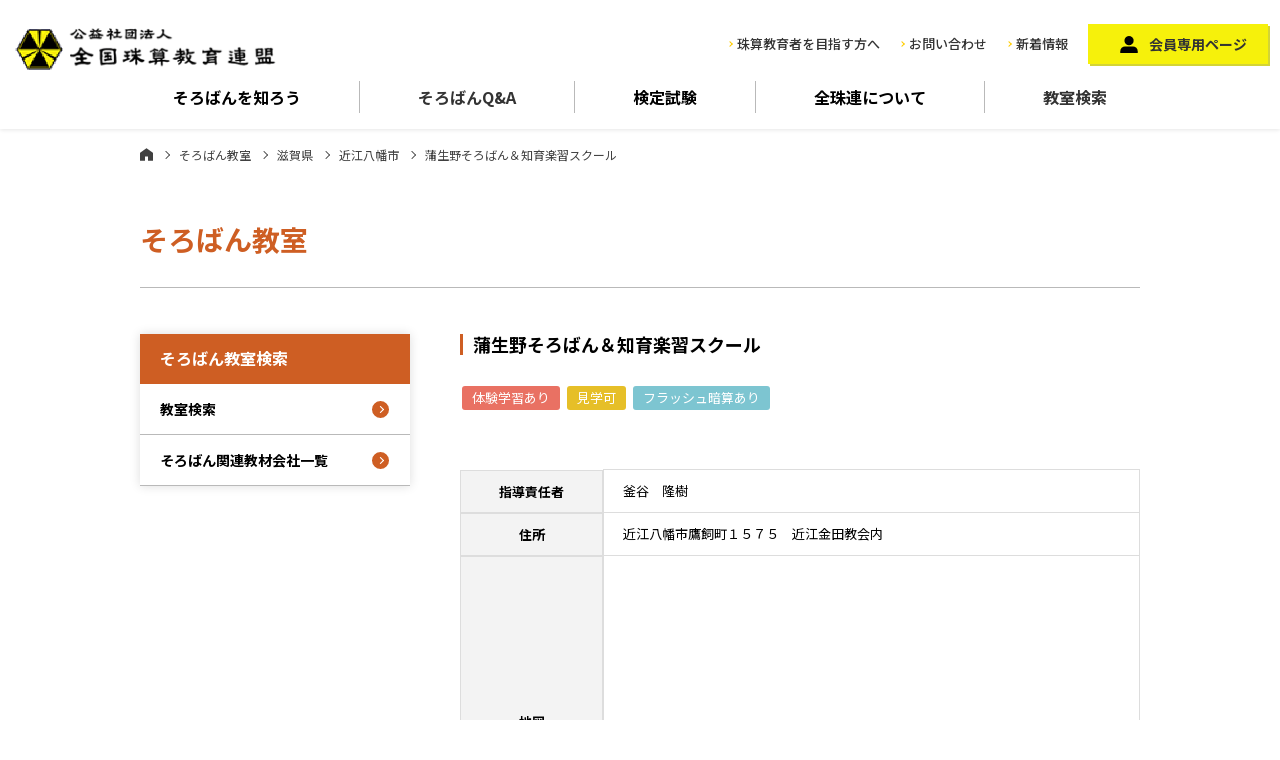

--- FILE ---
content_type: text/html; charset=UTF-8
request_url: https://www.soroban.or.jp/school/%E8%92%B2%E7%94%9F%E9%87%8E%E3%81%9D%E3%82%8D%E3%81%B0%E3%82%93%EF%BC%86%E7%9F%A5%E8%82%B2%E6%A5%BD%E7%BF%92%E3%82%B9%E3%82%AF%E3%83%BC%E3%83%AB-2/
body_size: 6600
content:
<!DOCTYPE html>
<html lang="ja">
  <head>
  <meta charset="UTF-8">
  <meta name="viewport" content="width=device-width, initial-scale=1">
  <meta http-equiv="X-UA-Compatible" content="IE=edge">
  <meta name="format-detection" content="telephone=no">
      <title>蒲生野そろばん＆知育楽習スクール | そろばん教室 | 公益社団法人全国珠算教育連盟</title>
    <meta name="description" content="全珠連は平成25年7月から公益社団法人として活動しています。研修、検定等、珠算教育普及活動を通じ、都道府県52支部所属の会員（珠算指導者）の手によって社会に有為な人材輩出のため、「地域の珠算教育力」の推進に努めています。">
  <meta name="Keywords" content="そろばんパチパチ,そろばん教室,珠算,全珠連">

  <link rel="stylesheet" href="/assets/vender/bootstrap/css/bootstrap.min.css">
  <link rel="stylesheet" href="https://cdnjs.cloudflare.com/ajax/libs/Swiper/4.5.1/css/swiper.css">
  <link rel="stylesheet" href="/assets/css/style.css">

  <link rel="stylesheet" type="text/css" href="/assets/css/contents.css" media="screen and (min-width:768px),print">
  <link rel="stylesheet" type="text/css" href="/assets/css/sp_contents.css" media="screen and (max-width:767px)">
	  <!-- Google Tag Manager -->
<script>(function(w,d,s,l,i){w[l]=w[l]||[];w[l].push({'gtm.start':
new Date().getTime(),event:'gtm.js'});var f=d.getElementsByTagName(s)[0],
j=d.createElement(s),dl=l!='dataLayer'?'&l='+l:'';j.async=true;j.src=
'https://www.googletagmanager.com/gtm.js?id='+i+dl;f.parentNode.insertBefore(j,f);
})(window,document,'script','dataLayer','GTM-W6X2RTKD');</script>
<!-- End Google Tag Manager -->

<!-- All In One SEO Pack 3.7.1[256,278] -->
<script type="application/ld+json" class="aioseop-schema">{}</script>
<link rel="canonical" href="https://www.soroban.or.jp/school/蒲生野そろばん＆知育楽習スクール-2/" />
			<script type="text/javascript" >
				window.ga=window.ga||function(){(ga.q=ga.q||[]).push(arguments)};ga.l=+new Date;
				ga('create', 'UA-20026126-1', 'auto');
				// Plugins
				
				ga('send', 'pageview');
			</script>
			<script async src="https://www.google-analytics.com/analytics.js"></script>
			<!-- All In One SEO Pack -->
<link rel='dns-prefetch' href='//s.w.org' />
		<script type="text/javascript">
			window._wpemojiSettings = {"baseUrl":"https:\/\/s.w.org\/images\/core\/emoji\/13.0.0\/72x72\/","ext":".png","svgUrl":"https:\/\/s.w.org\/images\/core\/emoji\/13.0.0\/svg\/","svgExt":".svg","source":{"concatemoji":"https:\/\/www.soroban.or.jp\/soroban-wp\/wp-includes\/js\/wp-emoji-release.min.js?ver=5.5.17"}};
			!function(e,a,t){var n,r,o,i=a.createElement("canvas"),p=i.getContext&&i.getContext("2d");function s(e,t){var a=String.fromCharCode;p.clearRect(0,0,i.width,i.height),p.fillText(a.apply(this,e),0,0);e=i.toDataURL();return p.clearRect(0,0,i.width,i.height),p.fillText(a.apply(this,t),0,0),e===i.toDataURL()}function c(e){var t=a.createElement("script");t.src=e,t.defer=t.type="text/javascript",a.getElementsByTagName("head")[0].appendChild(t)}for(o=Array("flag","emoji"),t.supports={everything:!0,everythingExceptFlag:!0},r=0;r<o.length;r++)t.supports[o[r]]=function(e){if(!p||!p.fillText)return!1;switch(p.textBaseline="top",p.font="600 32px Arial",e){case"flag":return s([127987,65039,8205,9895,65039],[127987,65039,8203,9895,65039])?!1:!s([55356,56826,55356,56819],[55356,56826,8203,55356,56819])&&!s([55356,57332,56128,56423,56128,56418,56128,56421,56128,56430,56128,56423,56128,56447],[55356,57332,8203,56128,56423,8203,56128,56418,8203,56128,56421,8203,56128,56430,8203,56128,56423,8203,56128,56447]);case"emoji":return!s([55357,56424,8205,55356,57212],[55357,56424,8203,55356,57212])}return!1}(o[r]),t.supports.everything=t.supports.everything&&t.supports[o[r]],"flag"!==o[r]&&(t.supports.everythingExceptFlag=t.supports.everythingExceptFlag&&t.supports[o[r]]);t.supports.everythingExceptFlag=t.supports.everythingExceptFlag&&!t.supports.flag,t.DOMReady=!1,t.readyCallback=function(){t.DOMReady=!0},t.supports.everything||(n=function(){t.readyCallback()},a.addEventListener?(a.addEventListener("DOMContentLoaded",n,!1),e.addEventListener("load",n,!1)):(e.attachEvent("onload",n),a.attachEvent("onreadystatechange",function(){"complete"===a.readyState&&t.readyCallback()})),(n=t.source||{}).concatemoji?c(n.concatemoji):n.wpemoji&&n.twemoji&&(c(n.twemoji),c(n.wpemoji)))}(window,document,window._wpemojiSettings);
		</script>
		<style type="text/css">
img.wp-smiley,
img.emoji {
	display: inline !important;
	border: none !important;
	box-shadow: none !important;
	height: 1em !important;
	width: 1em !important;
	margin: 0 .07em !important;
	vertical-align: -0.1em !important;
	background: none !important;
	padding: 0 !important;
}
</style>
	<link rel='stylesheet' id='wp-block-library-css'  href='https://www.soroban.or.jp/soroban-wp/wp-includes/css/dist/block-library/style.min.css?ver=5.5.17' type='text/css' media='all' />
<link rel="https://api.w.org/" href="https://www.soroban.or.jp/wp-json/" /><link rel="alternate" type="application/json" href="https://www.soroban.or.jp/wp-json/wp/v2/school/4873" /><link rel="EditURI" type="application/rsd+xml" title="RSD" href="https://www.soroban.or.jp/soroban-wp/xmlrpc.php?rsd" />
<link rel="wlwmanifest" type="application/wlwmanifest+xml" href="https://www.soroban.or.jp/soroban-wp/wp-includes/wlwmanifest.xml" /> 
<link rel='prev' title='天神そろばん教室' href='https://www.soroban.or.jp/school/%e5%a4%a9%e7%a5%9e%e3%81%9d%e3%82%8d%e3%81%b0%e3%82%93%e6%95%99%e5%ae%a4-2/' />
<link rel='next' title='三ケ名珠算教室' href='https://www.soroban.or.jp/school/%e4%b8%89%e3%83%b6%e5%90%8d%e7%8f%a0%e7%ae%97%e6%95%99%e5%ae%a4/' />
<link rel='shortlink' href='https://www.soroban.or.jp/?p=4873' />
<link rel="alternate" type="application/json+oembed" href="https://www.soroban.or.jp/wp-json/oembed/1.0/embed?url=https%3A%2F%2Fwww.soroban.or.jp%2Fschool%2F%25e8%2592%25b2%25e7%2594%259f%25e9%2587%258e%25e3%2581%259d%25e3%2582%258d%25e3%2581%25b0%25e3%2582%2593%25ef%25bc%2586%25e7%259f%25a5%25e8%2582%25b2%25e6%25a5%25bd%25e7%25bf%2592%25e3%2582%25b9%25e3%2582%25af%25e3%2583%25bc%25e3%2583%25ab-2%2F" />
<link rel="alternate" type="text/xml+oembed" href="https://www.soroban.or.jp/wp-json/oembed/1.0/embed?url=https%3A%2F%2Fwww.soroban.or.jp%2Fschool%2F%25e8%2592%25b2%25e7%2594%259f%25e9%2587%258e%25e3%2581%259d%25e3%2582%258d%25e3%2581%25b0%25e3%2582%2593%25ef%25bc%2586%25e7%259f%25a5%25e8%2582%25b2%25e6%25a5%25bd%25e7%25bf%2592%25e3%2582%25b9%25e3%2582%25af%25e3%2583%25bc%25e3%2583%25ab-2%2F&#038;format=xml" />
</head>
<body>
    <div class="wrapper school result">
      <!-- Google Tag Manager (noscript) -->
<noscript><iframe src="https://www.googletagmanager.com/ns.html?id=GTM-W6X2RTKD"
height="0" width="0" style="display:none;visibility:hidden"></iframe></noscript>
<!-- End Google Tag Manager (noscript) -->

<header class="site-header">
    <div class="headerNavigation d-flex justify-content-between align-items-center">
      <div class="logo"><a href="/"><img src="/assets/images/common/logo@2x.png" alt="全国珠算教育連盟"></a></div>
      <div class="navi01">
        <div class="d-flex align-items-center">
          <div class="navi01-1">
            <ul class="d-flex align-items-center">
              <li class="d-none d-md-block"><a href="/about/teacher/">珠算教育者を目指す方へ</a></li>
              <li class="btn_contact"><a href="/info/">お問い合わせ</a></li>
              <li class="d-none d-md-block"><a href="/news/">新着情報</a></li>
            </ul>
          </div>
          <div class="navi01-2 d-none d-md-block">
            <a href="/member/">会員専用ページ</a>
          </div>
        </div>
      </div>
    </div>
    <nav class="globalNavigation">
      <ul class="naviList d-flex">
        <li class="flex-fill"><span class="js-gnavi-btn">そろばんを<br class="d-md-none">知ろう</span>
          <div class="childNavi_wrap">
            <div class="childNavi row">
              <div class="item col-6 col-md-3">
                <a href="/howto/">
                  <figure><img src="/assets/images/common/nav_1_1.jpg" alt="そろばんを知ろう"></figure>
                  <p>そろばんを知ろう</p>
                </a>
              </div>
              <div class="item col-6 col-md-3">
                <a href="/howto/power/">
                  <figure><img src="/assets/images/common/nav_1_2.jpg" alt="そろばんのチカラ"></figure>
                  <p>そろばんのチカラ</p>
                </a>
              </div>
              <div class="item col-6 col-md-3">
                <a href="/howto/arekore/">
                  <figure><img src="/assets/images/common/nav_1_3.jpg" alt="そろばんあれこれ"></figure>
                  <p>そろばんあれこれ</p>
                </a>
              </div>
            </div>
          </div>
        </li>
        <li class="flex-fill"><a href="/howto/faq/">そろばん<br class="d-md-none">Q&A</a></li>
        <li class="flex-fill"><span class="js-gnavi-btn">検定試験</span>
          <div class="childNavi_wrap">
            <div class="childNavi row">
              <div class="item col-6 col-md-3">
                <a href="/exam/">
                  <figure><img src="/assets/images/common/nav_3_3.jpg" alt="検定試験"></figure>
                  <p>検定試験</p>
                </a>
              </div>
              <div class="item col-6 col-md-3">
                <a href="/exam/shuzan/">
                  <figure><img src="/assets/images/common/nav_3_1.jpg" alt="珠算検定試験"></figure>
                  <p>珠算検定試験</p>
                </a>
              </div>
              <div class="item col-6 col-md-3">
                <a href="/exam/anzan/">
                  <figure><img src="/assets/images/common/nav_3_2.jpg" alt="暗算検定試験"></figure>
                  <p>暗算検定試験</p>
                </a>
              </div>
              <div class="item col-6 col-md-3">
                <a href="/exam/flash/">
                  <figure><img src="/assets/images/common/nav_3_4.png" alt="フラッシュ暗算検定"></figure>
                  <p>フラッシュ暗算検定</p>
                </a>
              </div>
              <div class="item col-6 col-md-3">
                <a href="/exam/challenge/">
                  <figure><img src="/assets/images/common/nav_3_5.png" alt="算数チャレンジ検定"></figure>
                  <p>算数チャレンジ検定</p>
                </a>
              </div>
            </div>
          </div>
        </li>
        <li class="flex-fill"><span class="js-gnavi-btn">全珠連に<br class="d-md-none">ついて</span>
          <div class="childNavi_wrap">
            <div class="childNavi row">
              <div class="item col-6 col-md-3">
                <a href="/about/about/">
                  <figure><img src="/assets/images/common/nav_4_1.jpg" alt="全珠連について"></figure>
                  <p>全珠連について</p>
                </a>
              </div>
              <div class="item col-6 col-md-3">
                <a href="/about/gyoseki/">
                  <figure><img src="/assets/images/common/nav_4_2.jpg" alt="事業実績"></figure>
                  <p>事業実績</p>
                </a>
              </div>
              <div class="item col-6 col-md-3">
                <a href="/about/jigyo/">
                  <figure><img src="/assets/images/common/nav_4_3.jpg" alt="全珠連各事業"></figure>
                  <p>全珠連各事業</p>
                </a>
              </div>
              <div class="item col-6 col-md-3">
                <a href="/activity/">
                  <figure><img src="/assets/images/common/nav_4_4.jpg" alt="活動紹介一覧"></figure>
                  <p>活動紹介</p>
                </a>
              </div>
              <div class="item col-6 col-md-3">
                <a href="/about/enkaku/">
                  <figure><img src="/assets/images/common/nav_4_5.jpg" alt="沿革"></figure>
                  <p>沿革</p>
                </a>
              </div>
              <div class="item col-6 col-md-3">
                <a href="/about/shibu/">
                  <figure><img src="/assets/images/common/nav_4_6.jpg" alt="支部・事務局一覧"></figure>
                  <p>支部・事務局一覧</p>
                </a>
              </div>
              <div class="item col-6 col-md-3">
                <a href="/about/profile/">
                  <figure><img src="/assets/images/common/nav_4_7.jpg" alt="パチとパッチープロフィール"></figure>
                  <p>パチとパッチープロフィール</p>
                </a>
              </div>
            </div>
          </div>
        </li>
        <li class="flex-fill"><a href="/school/">教室検索</a></li>
      </ul>
    </nav>

    <nav class="spNavi d-md-none">
      <div class="spNavi_inner">
        <div class="spNavi_head">
          <ul>
            <li><a href="/">ホーム</a></li>
            <li><a href="/about/teacher/">珠算教育者を目指す方へ</a></li>
          </ul>
          <div class="memberBtn">
            <a href="/member/">会員専用ページ</a>
          </div>
        </div>
        <div class="spNavi_accordion">
          <dl>
            <dt class="js-accordion-btn">そろばんを知ろう</dt>
            <dd>
              <ul>
                <li><a href="/howto/">そろばんを知ろう</a></li>
                <li><span class="js-accordion-btn">そろばんのチカラ</span>
                  <ul class="accordionNavi-child">
                    <li><a href="/howto/power/">そろばんのチカラ一覧</a></li>
                    <li><a href="/activity/kyogi/r01/">全日本珠算選手権大会リポート動画</a></li>
                    <li><a href="/howto/power/research/">研究者による実証研究</a></li>
                    <li><a href="/howto/power/yell/">YELL　そろばんOB・OGからのメッセージ</a></li>
                    <li><a href="/howto/faq/">そろばんQ&A</a></li>
                  </ul>
                </li>
                <li><span class="js-accordion-btn">そろばんあれこれ</span>
                  <ul class="accordionNavi-child">
                    <li><a href="/arekore/">そろばんあれこれ一覧</a></li>
                    <li><a href="/arekore/world/">世界に広がるそろばん</a></li>
                    <li><a href="/arekore/museum/">日本そろばん資料館</a></li>
                    <li><a href="/arekore/types/">いろいろなそろばん</a></li>
                    <li><a href="/arekore/hajimari/">数のはじまり</a></li>
                  </ul>
                </li>
              </ul>
            </dd>
          </dl>
          <dl>
            <dt class="js-accordion-btn">全珠連について</dt>
            <dd>
              <ul>
                <li><a href="/about/">全珠連について</a></li>
                <li><a href="/gyoseki/">事業実績</a></li>
                <li><a href="/jigyo/">全珠連各事業</a></li>
                <li><span class="js-accordion-btn">活動紹介</span>
                  <ul class="accordionNavi-child">
                    <li><a href="/activity/">活動紹介一覧</a></li>
                    <li><a href="/activity/kyogi/">競技大会</a></li>
                    <li><a href="/activity/kenkyu/">全国珠算研究会</a></li>
                    <li><a href="/activity/usa/">日本小・中・高校生そろばん<br>訪米使節団</a></li>
                    <li><a href="/activity/school/">アメリカンスクール<br>そろばんコンテスト</a></li>
                  </ul>
                </li>
                <li><a href="/enkaku/">沿革</a></li>
                <li><a href="/shibu/">支部・事務局一覧</a></li>
                <li><a href="/profile/">パチとパッチープロフィール</a></li>
              </ul>
            </dd>
          </dl>
          <dl>
            <dt class="js-accordion-btn">会員専用ページ</dt>
            <dd>
              <ul>
                <li><a href="/member/#information">お知らせ</a></li>
                <li><a href="/member/#download">広報物ダウンロード</a></li>
                <li><a href="/member/#memberlist">会員名簿</a></li>
              </ul>
            </dd>
          </dl>
          <dl>
            <dt class="js-accordion-btn">そろばん教室検索</dt>
            <dd>
              <ul>
                <li><a href="/school/">そろばん教室検索</a></li>
                <li><a href="/item/">そろばん教材販売一覧</a></li>
              </ul>
            </dd>
          </dl>
          <dl>
            <dt class="js-accordion-btn">検定試験</dt>
            <dd>
              <ul>
                <li><a href="/exam/">検定試験一覧</a></li>
                <li><a href="/exam/shuzan/">珠算検定試験</a></li>
                <li><a href="/exam/anzan/">暗算検定試験</a></li>
                <li><a href="">フラッシュ暗算検定</a></li>
                <li><a href="/exam/challenge/">算数チャレンジ検定</a></li>
              </ul>
            </dd>
          </dl>
        </div>
      </div>
    </nav>

    <div id="hamburger_button"><span></span><small>メニュー</small></div>

    <div class="sp_menuopen_overlay js-button-spMenuClose d-md-none"></div>

  </header><!-- /.site-header -->

    <main class="site-main">

      <div class="container">

        <div class="content__header">
                    <div class="bradcrumb"><a class="home" href="https://www.soroban.or.jp">ホーム</a><a href="https://www.soroban.or.jp/school/">そろばん教室</a><a href="https://www.soroban.or.jp/area/shiga/">滋賀県</a><a href="https://www.soroban.or.jp/area/shiga_004/">近江八幡市</a><span>蒲生野そろばん＆知育楽習スクール</span></div>          <h1>そろばん教室</h1>
        </div><!--/.content__header-->

        <div class="content__body">

          <div class="main">
            <section class="animatedParent">
              <div class="animated fadeInUp go">
                <h2>蒲生野そろばん＆知育楽習スクール</h2>
                                <ul class="school_tag">
                                    <li class="trial">体験学習あり</li>
                                                      <li class="tour">見学可</li>
                                                      <li class="flash">フラッシュ暗算あり</li>
                                  </ul>
                                                <div class="school_img">
                                                                                        </div>
                                <div class="in content_mb">
                                    <dl class="dlTable">
                    <dt>指導責任者</dt>
                    <dd>釜谷　隆樹</dd>
                  </dl>
                                                      <dl class="dlTable">
                    <dt>住所</dt>
                    <dd>近江八幡市鷹飼町１５７５　近江金田教会内</dd>
                  </dl>
                  <dl class="dlTable">
                    <dt>地図</dt>
                                        <dd><div class="ggmap"><iframe src="https://maps.google.co.jp/maps?&output=embed&q=近江八幡市鷹飼町１５７５　近江金田教会内" width="600" height="450" frameborder="0" style="border:0;" allowfullscreen="" aria-hidden="false" tabindex="0"></iframe></div></dd>
                                      </dl>
                                                      <dl class="dlTable">
                    <dt>電話番号</dt>
                    <dd>0748-55-2718</dd>
                  </dl>
                                                      <dl class="dlTable">
                    <dt>問い合わせ時間</dt>
                    <dd>毎日9時～16時(土曜日除く)　土曜日9時～15時</dd>
                  </dl>
                                                      <dl class="dlTable">
                    <dt>メールアドレス</dt>
                    <dd><a href="mailto:k-hawker@i.softbank.jp">k-hawker@i.softbank.jp</a></dd>
                  </dl>
                                                      <dl class="dlTable">
                    <dt>練習・曜日・時間</dt>
                    <dd>水曜日　17時～18時　18時～19時　土曜日　17時～18時　第2、第4土曜日　16時～17時　17時～18時</dd>
                  </dl>
                                                    </div>

              </div>
            </section>
          </div><!--/.main-->

          <div class="sub">
	<aside>
		<h3>そろばん教室検索</h3>
		<ul>
			<li><a href="/school/">教室検索</a></li>
			<li><a href="/item/">そろばん関連教材会社一覧</a></li>
		</ul>
	</aside>
</div><!--/.sub-->


        </div><!--/.content__body-->

      </div><!--/.container-->

    </main><!-- /.site-container -->

    <footer class="site-footer">

      <!-- <div class="footer01">
        <div class="footer_address_wrap row justify-content-between">
          <div class="col-12 col-md-5">
            <div class="footer_address">
              <h3>本部事務局</h3>
              <p>〒601-8438 京都市南区西九条東比永城町28<br>
                TEL：<a href="tel:075-681-1234">075-681-1234</a>（代）</p>
            </div>
          </div>
          <div class="col-12 col-md-5">
            <div class="footer_address">
              <h3>東京事務局</h3>
              <p>〒110-0004 東京都台東区下谷2 丁目17-4<br>
                TEL：<a href="tel:03-3875-6636">03-3875-6636</a>（代）</p>
            </div>
          </div>
        </div>
      </div> -->

      <div class="footer02">
        <ul class="row flex-md-row-reverse">
          <li class="fbn02 col-12 col-md-4 flex-fill"><a href="/about/shibu/">支部・事務局一覧</a></li>
          <li class="fbn03 d-none d-md-block col-md-4 flex-fill"><a href="/about/">公益社団法人全国珠算教育連盟</a></li>
          <li class="fbn04 col-12 col-md-4 flex-fill"><a href="/privacy-policy/">プライバシーポリシー</a></li>
        </ul>
      </div>

      <p id="pagetop"><a href="#"></a></p>

    </footer><!-- /.site-footer -->

    <div class="copyright">Copyright &copy 公益社団法人全国珠算教育連盟 All Rights Reserved.<br>THE LEAGUE FOR SOROBAN EDUCATION OF JAPAN,INC．</div>

    <div class="balloonBanner">
      <a href="/school/">
        <span><small>そろばん</small><br class="d-none d-md-block">教室検索</span>
      </a>
    </div>
<script src="/assets/vender/jquery-2.2.4.min.js"></script>
<script src="/assets/vender/bootstrap/js/bootstrap.min.js"></script>
<script src="https://cdnjs.cloudflare.com/ajax/libs/Swiper/4.5.1/js/swiper.min.js"></script>
<script src="/assets/js/css3-animate-it.js"></script>
<script src="/assets/js/script.js"></script>
  </div><!-- .wrap -->
<script type='text/javascript' src='https://www.soroban.or.jp/soroban-wp/wp-includes/js/wp-embed.min.js?ver=5.5.17' id='wp-embed-js'></script>
</body>
</html>


--- FILE ---
content_type: text/css
request_url: https://www.soroban.or.jp/assets/css/contents.css
body_size: 5869
content:
@charset "utf-8";

/*==================================================
$common
==================================================*/
/*display none*/
.nopc {
  display: none;
}

.nosp {
  display: block;
}

/*table*/
.tbl {
  width: 100%;
}

.tbl th {
  text-align: center;
  background-color: #F3F3F3;
}

.tbl td {
  margin-top: -1px;
}

.tbl th, .tbl td {
  margin: 0;
  padding: 10px 15px;
  font-size: 13px;
  line-height: 1.653;
  border: 1px solid #DDDDDD;
  vertical-align: middle;
}

.tbl span {
  display: block;
  margin-bottom: 3px;
}

.tbl .tel::before {
  content: '';
  display: inline-block;
  width: 15px;
  height: 15px;
  background-image: url(../img/tel.svg);
  background-size: contain;
  background-repeat: no-repeat;
  vertical-align: middle;
  margin-right: 5px;
}

.tbl .fax::before {
  content: '';
  display: inline-block;
  width: 15px;
  height: 15px;
  background-image: url(../img/fax.svg);
  background-size: contain;
  background-repeat: no-repeat;
  vertical-align: middle;
  margin-right: 5px;
}

.tbl .address::before {
  content: '';
  display: inline-block;
  width: 15px;
  height: 20px;
  background-image: url(../img/address.svg);
  background-size: contain;
  background-repeat: no-repeat;
  vertical-align: middle;
  margin-right: 5px;
}

.tbl .mail::before {
  content: '';
  display: inline-block;
  width: 15px;
  height: 12px;
  background-image: url(../img/mail.svg);
  background-size: contain;
  background-repeat: no-repeat;
  vertical-align: middle;
  margin-right: 5px;
}

.tbl .mail {
  color: #1777CB;
}

.tbl a {
  text-decoration: underline;
}

/*オレンジドットリスト*/
.li_orangedot {
  margin-left: 20px;
}

.li_orangedot li {
  list-style: none;
  border-bottom: dotted #ACACAC 1px;
  padding: 10px 0;
}

.li_orangedot li::before {
  content: "";
  width: 9px;
  height: 9px;
  display: inline-block;
  background-color: #CE5E23;
  border-radius: 50%;
  position: relative;
  top: -1px;
  margin-right: 5px;
}

/*限界*/
main {
  min-width: 1000px;
}

/*マージン調整*/
h1 {
  margin-bottom: 15px !important;
}

/*サイドメニューがサイドじゃないとき*/
.content__body.noaside {
  display: inherit;
}

.content__body.noaside .main {
  width: 95%;
  margin: auto;
  padding-left: 0;
}

.content__body.noaside .sub {
  width: 100%;
}

.content__body.noaside .sub aside {
  display: flex;
  box-shadow: none;
}

.content__body.noaside .sub aside h3 {
  float: left;
  border-left: none;
  display: block;
  height: 178px;
  width: 20%;
  padding: 77px 0;
  text-align: center;
}

.content__body.noaside .sub aside ul {
  display: flex;
  flex-wrap: wrap;
  width: 80%;
}

.content__body.noaside .sub aside ul li {
  width: 50%;
  border: 1px solid #DCDCDC;
}

.content__body.noaside .sub aside ul li a {
  height: 100%;
}

.content__body.noaside .sub .noaside_none {
  display: none;
}

.content__body .sub .noaside_only {
  display: none;
}

.content__body.noaside .sub .noaside_only {
  display: block;
}

/*サイドバナー*/
.sidebanner {
 margin-top: 10px;
 box-shadow: 0px 2px 4px 0px rgba(0,0,0,0.1);
}

/*サイドメニュー背景保持*/
.current {
  background-color: #F5DFD3 !important;
}

.current_none {
  background-color: inherit !important;
}

/*h3 下線なし*/
h3.no-border {
  border-bottom: none;
  font-size: 16px;
}

/*header*/
.site-header {
  box-shadow: 0px 1px 4px rgb(0, 0, 0, 0.1);
}

/*寄せ*/
.center {
  text-align: center;
}

/*余白*/
.mb60 {
  margin-bottom: 60px;
}

.mb25 {
  margin-bottom: 25px;
}

.content_mb {
  margin-bottom: 40px;
}

/*青字・黄矢印ボタン*/
.bluetxt_btn {
  color: #1777CB;
  font-size: 13px;
  font-weight: 700;
}

.bluetxt_btn::before {
  content: "";
  display: inline-block;
  margin-right: 7px;
  width: 8px;
  height: 8px;
  border-right: 2px solid #FFCC00;
  border-bottom: 2px solid #FFCC00;
  transform: rotate(-45deg);
}

/*グレー・ダウンロードボタン*/
.bkgray_btn {
  margin: 5px 0;
}

.bkgray_btn a {
  display: flex;
  align-items: center;
  justify-content: space-between;
  padding: 20px 40px 20px 20px;
  font-size: 13px;
  font-weight: 700;
  background-color: #F9F9F9;
  position: relative;
}

.bkgray_btn a::after {
  content: "";
  display: block;
  width: 15px;
  height: 15px;
  background-image: url(../../assets/images/common/icon_download.svg);
  background-repeat: no-repeat;
  background-position: 0 center;
  background-size: contain;
  position: absolute;
  right: 10px;
  top: calc(50% - 7px);
}

.bkgray_btn a:hover {
  opacity: 0.7;
  text-decoration: none;
}

/*黒・ラウンドボタン*/
.black_btn {
  text-align: center;
}

.black_btn a {
  padding: 0 40px;
  width: max-content;
  height: 34px;
  font-size: 12px;
  display: flex;
  align-items: center;
  justify-content: center;
  margin: 0 auto;
  color: #fff;
  font-weight: 700;
  background-color: #5E6265;
  border-radius: 26px;
}

.black_btn a::after {
  margin-left: 12px;
  content: "";
  display: inline-block;
  width: 5px;
  height: 5px;
  border-right: 1px solid #fff;
  border-bottom: 1px solid #fff;
  transform: rotate(-45deg);
}

.black_btn a:hover {
  background-color: #000;
}

.orange_yajirushi {
  color: #CE5E23 !important;
  font-size: 15px !important;
  font-weight: bold;
  margin-bottom: 5px;
  display: block;
}

.orange_yajirushi::after {
  content: '';
  display: inline-block;
  width: 15px;
  height: 15px;
  background-image: url(../img/orange_yajirushi.svg);
  background-size: contain;
  background-repeat: no-repeat;
  vertical-align: middle;
  margin-left: 5px;
}

.orange_yajirushi:hover {
  color: #CE5E23;
  opacity: 0.7;
  text-decoration: none;
}

/*白ボタン*/
.white_btn {
  display: flex;
    align-items: center;
    justify-content: center;
    width: 145px;
    height: 38px;
    color: #3D3D3D;
    font-size: 13px;
    line-height: 1;
    border: 1px solid #E6E6E6;
    border-radius: 19px;
    margin: 0 auto 20px;
}

.white_btn:after {
  content: "";
    display: inline-block;
    margin-left: 6px;
    width: 5px;
    height: 5px;
    border-right: 1px solid #707070;
    border-bottom: 1px solid #707070;
    transform: rotate(-45deg);
}

.white_btn.prev:before {
  content: "";
    display: inline-block;
    margin-right: 6px;
    width: 5px;
    height: 5px;
    border-right: 1px solid #707070;
    border-bottom: 1px solid #707070;
  transform: rotate(135deg);
}

.white_btn.prev:after {
  display: none;
}

.white_btn:hover {
  text-decoration: none;
background-color: #FFE282;
border: 1px solid #FFE282;
}

.white_btn_wrap {
  display: flex;
}

/*リードテキスト*/
.top_txt {
  margin: 10px 0 18px;
  color: #191919;
  font-size: 15px;
}

.lead_txt {
  color: #191919;
  font-size: 15px;
  margin-bottom: 30px;
}

/*説明文*/
.txt {
  font-size: 13px;
  line-height: 1.769;
}

.txt_l {
  font-size: 14px;
  line-height: 1.785;
}

.txt_s {
  font-size: 12px;
}

/*右詰めテキスト*/
.right_caption {
  text-align: right;
  font-size: 12px;
}

/*flexbox*/
.flex {
  display: -ms-flexbox;
  display: flex;
  -ms-flex-wrap: wrap;
  flex-wrap: wrap;
  justify-content: space-between;
}

.orange_flex {
  margin-top: 10px;
  margin-bottom: 10px;
  margin-right: -15px;
  margin-left: -15px;
}

.orange_flex div {
  margin-bottom: 50px;
}

.orange_flex div figure {
  margin: 0 0 10px;
}

.orange_flex div figure img {
  width: 100%;
}

.orange_flex p {
  color: #404040;
  font-size: 13px;
  line-height: 1.769;
}

.flex2 .txt {
  width: 45%;
}

.flex2 .contact_bx {
  width: 35%;
}

/*グレー背景*/
.bg_gray {
  margin: 20px 0;
  padding: 15px 25px;
  background-color: #F9F9F9;
}

.bg_gray p {
  font-size: 13px;
  font-weight: 700;
}

/*オレンジ背景*/
.bg_orange {
  background-color: #FFF5EF;
}

/*もっと薄いオレンジ背景*/
.bg_orange2 {
  background-color: #FFFCF1;
  padding: 35px;
}

/*シャドウボックス*/
.shadow_box {
  box-shadow: 0px 3px 6px 0px rgba(0, 0, 0, 0.16);
  width: 48%;
  margin-bottom: 25px;
}

.shadow_box div {
  padding: 25px;
}

.shadow_box img {}

.shadow_box h3 {
  color: #CE5E23;
  font-size: 16px;
  font-weight: bold;
  border-bottom: none;
  padding: 0;
  margin-bottom: 20px;
  line-height: 1em;
}

.shadow_box p {
  font-size: 13px;
}

/*movie*/
iframe {
  width: 680px;
  height: 380px;
}

/*==================================================
$news
==================================================*/
.news_tag li {
  list-style: none;
  width: max-content;
  border-radius: 3px;
  display: inline-block;
  font-size: 13px;
  margin: 0 2px 2px;
  overflow: hidden;
}

.news_tag li a {
  background-color: #DDDDDD;
  color: #404040;
  padding: 3px 10px;
  display: block;
}
.news_tag li a::before {
  content: '＃';
}

.news_item {
  list-style: none;
}

.news_item li {
  margin-bottom: 10px;
  padding-bottom: 10px;
  border-bottom: 1px dotted #ACACAC;
}

.date {
  display: inline-block;
  margin-bottom: 3px;
  color: #A7A7A7;
  font-size: 12px;
  line-height: 1;
  letter-spacing: 0.15em;
}

.date.new::after {
  content: "NEW";
  display: inline-block;
  margin-left: 7px;
  padding: 2px 5px;
  color: #fff;
  font-size: 12px;
  font-weight: 700;
  letter-spacing: 0;
  background-color: #C9520B;
}

.news_item p {
  font-size: 13px;
  line-height: 1.653;
  color: #404040;
}

.news_black_btn {
  margin-bottom: 80px;
}

.news_black_btn .black_btn {
  display: inline-block;
  margin: 0 10px;
  vertical-align: middle;
  min-width: 170px;
}

.news_archive_item {
  width: 31%;
  text-align: center;
  border-radius: 7px;
  font-weight: 500;
}

.news_archive_item a {
  display: block;
  padding: 10px 15px;
}

.news_archive_item:hover {
  opacity: 0.7;
}

.news_archive_item p {
  border-bottom: solid 0.5px #fff;
  color: #fff;
  padding-bottom: 5px;
  margin-bottom: 8px;
}

.news_archive_item span {
  color: #fff;
  font-size: 11px;
  display: block;
}

.news_archive_item.pink_bx {
  background-color: #ED86B3;
  box-shadow: 3px 3px 0px 0px rgba(237, 134, 179, 0.36);
}

.news_archive_item.green_bx {
  background-color: #14AE66;
  box-shadow: 3px 3px 0px 0px rgba(20, 174, 102, 0.36);
}

.news_archive_item.gray_bx {
  background-color: #9FA1A0;
  box-shadow: 3px 3px 0px 0px rgba(159, 161, 160, 0.36);
}

.news_detail_content h3 {
  font-size: 20px;
  font-weight: bold;
  border-bottom: none;
  color: #000;
}

.news_detail_content article {
  margin: 20px 0;
}

.news_detail_content article p, .news_detail_content article img {
  margin-bottom: 20px;
  line-height: 1.86em;
}

.news_detail_content article img {
  display: initial;
}

.black_btn.prev a::before {
  margin-right: 12px;
  content: "";
  display: inline-block;
  width: 5px;
  height: 5px;
  border-right: 1px solid #fff;
  border-bottom: 1px solid #fff;
  transform: rotate(135deg);
}

.black_btn.prev a::after {
  content: none;
}

/*==================================================
$個別
==================================================*/
div.about.enkaku dl.dlTable dt {
  width: 200px;
}

div.activity.kyogi .flex p {
  width: 42%;
}

div.about.index .flex p {
  width: 50%;
}

div.about.index .flex div {
  width: 45%;
  height: max-content;
  padding: 30px 25px 30px 50px;
}

div.about.index .youtube {
  text-align: center;
  margin-bottom: 30px;
}

div.about.index video {
  width: 612px;
  height: auto;
}

div.activity.kenkyu video {
  width: 680px;
  height: 380px;
}

div.activity.usa section img {
  margin-bottom: 5px;
}

div.about.teacher.interview section {
  clear: both;
}

div.about.teacher.interview .bg_gray ul li.bluetxt_btn {
  list-style: none;
}

div.about.teacher.interview .bg_gray ul li.bluetxt_btn a {
  color: #000;
}

.interview_intro {
  vertical-align: middle;
  align-items: center;
  padding: 12px 25px;
  margin-bottom: 25px;
}

.interview_intro .ttl {
  font-size: 20px;
  font-weight: bold;
}

.interview_intro span {
  display: block;
}

.interview_intro .ttl span {
  color: #CE5E23;
  font-weight: bold;
  font-size: 10px;
}

.interview_intro img {}

.interview_intro .name {}

.interview_content {
  display: grid;
}

.interview_content div:nth-child(odd) {
  margin-bottom: 20px;
}

.interview_content div:nth-child(odd) img {
  float: left;
  width: 48%;
}

.interview_content div:nth-child(odd) p.txt {
  width: 48%;
  float: right;
}

.interview_content div:nth-child(even) {}

.interview_content div:nth-child(even) img {
  float: right;
  width: 48%;
}

.interview_content div:nth-child(even) p.txt {
  float: left;
  width: 48%;
}

div.info .flex {
  justify-content: space-evenly;
}

.enkakuTable td dt {
  display: table-cell;
  padding-right: 10px;
  min-width: 90px;
  font-weight: inherit;
}

.enkakuTable td dd {
  display: table-cell;
}

.clearfix:before, .clearfix:after {
  content: "\0020";
  display: block;
  height: 0;
  overflow: hidden;
}

.enkakuTable th {
  width: 160px;
}

/*世界に広がるそろばん　マウスオーバー*/
.mouseover__pimg {
  position: relative;
}

/*アジア*/
.mouseover__conts {
  position: absolute;
  top: 161px;
  left: 158px;
}

/*北アメリカ*/
.mouseover__conts2 {
  position: absolute;
  top: 120px;
  left: 430px;
}

/*オセアニア*/
.mouseover__conts3 {
  position: absolute;
  top: 269px;
  left: 228px;
}

/*南アメリカ*/
.mouseover__conts4 {
  position: absolute;
  top: 242px;
  left: 508px;
}

.btn-mouseover a {
  width: 122px;
  height: 60px;
  display: block;
}

.btn-mouseover:hover+.mouseover__box {
  display: block;
}

.mouseover__box:hover {
  display: block;
}

.mouseover__box {
  display: none;
  position: absolute;
  width: 270px;
  padding: 15px 15px 5px;
  font-size: 13px;
  background-color: #fff;
  border: 1px solid #ccc;
  box-sizing: border-box;
  z-index: 10;
}

.mouseover__conts .mouseover__box {
  top: -100px;
  left: 120px;
}

.mouseover__conts2 .mouseover__box {
  top: 0px;
  left: -270px;
}

.mouseover__conts3 .mouseover__box {
  top: -115px;
  left: 43px;
}

.mouseover__conts4 .mouseover__box {
  top: -55px;
  left: -270px;
}

.mouseover__box .ttl {
  color: #3198E3;
  font-weight: bold;
  letter-spacing: -1px;
  line-height: 1.3em;
  margin-bottom: 10px;
}

.country_wrap {
  margin-bottom: 10px;
  display: flex;
  justify-content: space-between;
}

.country_wrap .flag {
  width: 28%;
}

.country_wrap .flag img {
  margin-top: 3px;
}

.country_wrap .txt {
  line-height: 1.4em;
  width: 68%;
}

.faqTable a {
  display: block;
  font-size: 18px;
}

.faqTable a::after {
  content: "";
  display: inline-block;
  margin-left: 3px;
  width: 12px;
  height: 12px;
  border-right: 1px solid #707070;
  border-bottom: 1px solid #707070;
  transform: rotate(-45deg);
}

div.activity.usa.outline .txt span {
  margin-bottom: 10px;
  padding-bottom: 10px;
  border-bottom: 1px dotted #ACACAC;
  display: block;
}

div.activity.usa.outline .txt span:last-child {
  border-bottom: none;
}

/*pickupスライダー*/
div.pickupWrap.swiper-container .swiper-button-next, .swiper-button-prev {
  display: block;
  width: 44px;
  height: 44px;
  background-repeat: no-repeat;
  background-position: 0 0;
  background-size: 44px 44px;
}

div.pickupWrap.swiper-container .swiper-button-next {
  background-image: url(../../assets/images/common/icon_arw_next_yellow.svg);
  right: 55px;
  left: auto;
}

div.pickupWrap.swiper-container .swiper-button-prev {
  background-image: url(../../assets/images/common/icon_arw_prev_yellow.svg);
  left: 55px;
  right: auto;
}

div.pickupWrap.swiper-container .swiper-container-horizontal>.swiper-pagination-bullets {
  bottom: -50px;
}

/*movie*/
.movie_flex section {
  width: 48%;
  margin: 0 auto 20px;
}

.movie_flex section iframe {
  width: 100%;
  height: 180px;
}

.ggmap {
  position: relative;
  padding-bottom: 56.25%;
  padding-top: 30px;
  height: 0;
  overflow: hidden;
}

.ggmap iframe,
.ggmap object,
.ggmap embed {
  position: absolute;
  top: 0;
  left: 0;
  width: 100%;
  height: 100%;
}
.school_tag {
  margin-bottom: 30px;
}
.school_tag li {
  list-style: none;
  background-color: #DDDDDD;
  width: max-content;
  padding: 2px 10px;
  border-radius: 3px;
  display: inline-block;
  color: #fff;
  font-size: 13px;
  margin: 0 2px;
}
.school_tag li.trial {
  background-color: #E97163;
}
.school_tag li.tour {
  background-color: #e6bf28;
}
.school_tag li.flash {
  background-color: #7dc5d1;
}
.wp-pagenavi {
  display: flex;
  flex-wrap: wrap;
  justify-content: flex-start;
  align-items: stretch;
}
.wp-pagenavi a,
.wp-pagenavi span {
  width: 40px;
  height: 40px;
  padding: 0;
  display: flex;
  flex-wrap: wrap;
  justify-content: center;
  align-items: center;
	text-decoration: none;
	border: 1px solid #BFBFBF;
	margin: 2px;
  text-align: center;
  line-height: 1;
}
.wp-pagenavi a:hover,
.wp-pagenavi span.current {
	border-color: #000;
}
.wp-pagenavi span.current {
	font-weight: bold;
}


/*201218*/
/*ドロップダウン*/
.accordion-menu {
  width: 100%;
  max-width: 350px;
  margin: 60px auto 20px;
  background: #fff;
  border-radius: 4px;
}
.accordion-menu li .dropdownlink {
}
.accordion-menu li.open .dropdownlink {


  .fa-chevron-down {

  }
}

.accordion-menu li:nth-last-child(2) .dropdownlink {
  border-bottom: 1px solid #ccc;
}
.dropdownlink {
  cursor: pointer;
  display: block;
  padding: 20px;
  font-size: 18px;
  border-top: 1px solid #ccc;
  color: #212121;
  position: relative;
  transition: all 0.4s ease-out;
  i {
    position: absolute;
  top: 17px;
  left: 16px;
  }
  .fa-chevron-down {
  right: 12px;
  left: auto;
  }
}

.menu_list:first-of-type .dropdownlink::after {
  content: '';
  position: absolute;
  display: block;
  width: 0;
  height: 0;
  border-style: solid;
  border-width: 9px 0 9px 10px;
  border-color: transparent transparent transparent #07846D;
  top: 0;
  bottom: 0;
  right: 30px;
  margin: auto;
}

.submenuItems {
  display: none;
  background: #E5F2F0;
  li {
    border-bottom: 1px solid #B6B6B6;
  }
}

.submenuItems a {
  display: block;
  color: #727272;
  padding: 12px;
  transition: all 0.4s ease-out;
  &:hover {
  background-color: #CDDC39;
  color: #fff;
  }
}

.submenuItems li {
  position: relative;
}

.submenuItems li::after {
  position: absolute;
  display: block;
  width: 0;
  height: 0;
  border-style: solid;
  border-width: 5px 0 5px 7px;
  border-color: transparent transparent transparent #707070;
  top: 0;
  bottom: 0;
  right: 26px;
  margin: auto;
}

.sub h3 + ul > li > a.dropdownlink::after {
  width: 9px;
      height: 9px;
      background-image: url(../img/plus.svg);
      background-size: contain;
      vertical-align: middle;
      border-right: none;
      border-bottom: none;
      transform: rotate(0);
      right: 25px;
      top: calc( 50% - 4px);
}

.sub h3 + ul > li.open > a.dropdownlink::after {
      width: 9px;
      height: 0;
      border-right: none;
      border-bottom: 1px solid #fff;
      transform: rotate(0);
      position: absolute;
      right: 25px;
      top: calc( 50% - 0px);
}

.sub ul.childNav > li > a::before {
  background-color: #A1A1A1;
}

div.howto.faq .accordion-menu , div.about.index .accordion-menu {
max-width: inherit;
}

div.howto.faq .sub h3 + ul > li > a.dropdownlink::after ,
div.about.index .sub h3 + ul > li > a.dropdownlink::after {
  content: "";
    display: inline-block;
    width: 5px;
    height: 5px;
    border-right: 1px solid #fff;
    border-bottom: 1px solid #fff;
    transform: rotate(-45deg);
    position: absolute;
    right: 27px;
    top: calc( 50% - 2px);
}

div.activity.usa .bluetxt_btn {
  margin-right: 10px;
}

.kyogi_archive_wrap {
  display: flex;
  flex-wrap: wrap;
}

.kyogi_archive_wrap a {
  width: 35%;
  margin-bottom: 10px;
}

/* =======================================

	form

========================================== */
.contact_form {
	margin-bottom: 50px;
}
.contact_form table {
	margin-bottom: 30px;
	border-top: 1px solid #ccc;
	width: 100%;
}
.contact_form table tbody tr {
	border-bottom: 1px solid #ccc;
}
.contact_form table tbody tr th {
	padding: 30px;
	vertical-align: middle;
	background: #F3F3F3;
	width: 250px;
}
.contact_form table tbody tr td {
	padding: 20px;
	vertical-align: middle;
}
.contact_form table tbody tr td label {
	margin-right: 10px;
}
.textarea1 {
	padding: 10px;
	height: 10em !important;
	width: 100% !important;
}
.input1,
.input2 {
	padding: 10px;
	width: 300px;
}
.input2 {
	width: 400px;
}
.select1 {
	padding: 10px;
	width: 300px;
}
.contact_form table tbody tr th span {
	margin-left: 10px;
  font-size: 11px;
  background: #E97163;
  padding: 0 5px;
  color: #fff;
  font-weight: normal;
}
.contact_form div.privacy_btn {
	background: #F3F4EF;
	padding: 20px;
	margin-bottom: 20px;
}
.contact_form div.privacy_btn p {
	margin-bottom: 20px;
}
.contact_form button.btn1 {
	width: 340px;
	padding: 20px 0;
	text-align: center;
	margin: auto;
	font-size: 16px;
	cursor: pointer;
  margin: auto;
  background: #E97163;
  color: #fff;
  border: 2px solid #E97163;
  display: block;
  font-weight: bold;
}
.school_img {
  display: flex;
  flex-wrap: wrap;
  justify-content: space-between;
  align-items: flex-start;
  margin-bottom: 30px;
}
.school_img img {
  width: 49%;
}

/* 210211add  */
.col2block {
  display: flex;
  flex-wrap: nowrap;
  justify-content: center;
  align-items: flex-start;
  margin-bottom: 20px;
}
.col2block ul {
  width: 100%;
  list-style: none;
}
.col2block ul li {
  padding: 20px;
  border-bottom: 1px solid #ddd;
  position: relative;
  font-size: 13px;
}
.col2block ul li::before {
  content: '';
  width: 10px;
  height: 10px;
  background: #FD0;
  border-radius: 100%;
  position: absolute;
  top: 25px;
  left: 0;
  margin: auto;
}
.col2block .img {
  min-width: 120px;
  margin-left: 30px;
  padding-top: 20px;
}
.col2block .img img:not(:last-child) {
  margin-bottom: 20px;
}
.imgcol2box {
  display: flex;
  flex-wrap: wrap;
  justify-content: center;
  align-items: flex-start;
  margin-top: 20px;
}
.imgcol2box img {
  max-width: 270px;
  margin: 0 5px;
}
.balloonbox {
  display: flex;
  flex-wrap: nowrap;
  justify-content: space-between;
  align-items: center;
}
.balloonbox img {
  max-width: 50px;
  margin-right: 20px;
}
.balloonbox p {
  padding: 20px 20px 20px 40px;
  background: url(..//images/howto/history/balloon.svg) no-repeat center/100% 100%;
  color: #CE5E23;
  width: 100%;
}

/* 210216add */
.news_detail_content article h1 {
  font-size: 40px;
  margin:0 0 20px !important;
  padding: 0 !important;
  font-weight: bold !important;
  border: none !important;
  color: #000;
}
.news_detail_content article h2 {
  font-size: 35px;
  margin:0 0 20px !important;
  padding: 0 !important;
  font-weight: bold !important;
  border: none !important;
  color: #000;
}
.news_detail_content article h3 {
  font-size: 30px;
  margin:0 0 20px !important;
  padding: 0 !important;
  font-weight: bold !important;
  border: none !important;
  color: #000;
}
.news_detail_content article h4 {
  font-size: 25px;
  margin:0 0 20px !important;
  padding: 0 !important;
  font-weight: bold !important;
  border: none !important;
  color: #000;
}
.news_detail_content article h5 {
  font-size: 20px;
  margin:0 0 20px !important;
  padding: 0 !important;
  font-weight: bold !important;
  border: none !important;
  color: #000;
}
.news_detail_content article h6 {
  font-size: 15px;
  margin:0 0 20px !important;
  padding: 0 !important;
  font-weight: bold !important;
  border: none !important;
  color: #000;
}
.news_detail_content article ul {
  padding-left: 20px;
  margin-bottom: 20px;
}
.news_detail_content article ol {
  padding-left: 20px;
  margin-bottom: 20px;
}
.news_detail_content article blockquote {
  padding: 20px;
  background: #f1f1f1;
  margin-bottom: 20px;
  position: relative;
}
.news_detail_content article blockquote::before {
  content: '“';
  position: absolute;
  top: 10px;
  left: 0;
  margin: auto;
  font-size: 50px;
  line-height: 0;
  font-weight: bold;
}
.news_detail_content article blockquote::after {
  content: '”';
  position: absolute;
  bottom: -10px;
  right: 0;
  margin: auto;
  font-size: 50px;
  line-height: 0;
  font-weight: bold;
}
.news_detail_content article blockquote p:last-child {
  margin-bottom: 0 !important;
}
.news_detail_content article p {
  margin-bottom: 0;
}
.news_detail_content article p a {
  color: #1777CB;
  transition: .3s;
}
.news_detail_content article p a:hover {
  color: #000;
}
.member #information,
.member #download,
.member #memberlist,
.teacher.interview #interview01,
.teacher.interview #interview02,
.teacher.interview #interview03 {
  pointer-events: none;
  display: block;
  padding-top: 150px;
  margin-top: -150px;
}

.youtube_embed {
  width: 100%;
  position: relative;
  padding: 30% 0;
  overflow: hidden;
}
.youtube_embed iframe {
  width: 100%;
  height: 100%;
  position: absolute;
  top: 50%;
  left: 50%;
  transform: translate(-50%, -50%);
}